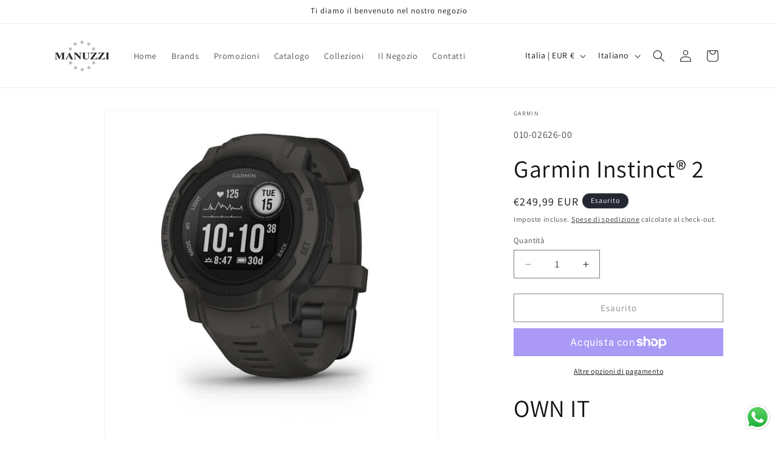

--- FILE ---
content_type: image/svg+xml
request_url: https://res.garmin.com/gdc/Product_Pages/ICONS/Smart_notifications.svg
body_size: -34
content:
<?xml version="1.0"?>
<svg xmlns="http://www.w3.org/2000/svg" viewBox="0 0 50 50" width="50" height="50">
  <path d="M27.1 20.7c0 .6-.5 1.1-1.1 1.1-.6 0-1.1-.5-1.1-1.1 0-.6.5-1.1 1.1-1.1.7.1 1.1.6 1.1 1.1zm8.6 0c0 .6-.5 1.1-1.1 1.1-.6 0-1.1-.5-1.1-1.1 0-.6.5-1.1 1.1-1.1.6.1 1.1.6 1.1 1.1zm-17.1 0c0 .6-.5 1.1-1.1 1.1s-1.1-.5-1.1-1.1c0-.6.5-1.1 1.1-1.1s1.1.6 1.1 1.1zM.5 34.6c0 1.2 1 2.1 2.1 2.1h4.3v8.5l8.5-8.5h32c1.2 0 2.1-1 2.1-2.1V6.9c0-1.2-1-2.1-2.1-2.1H2.6C1.4 4.8.5 5.8.5 6.9v27.7z" fill="none" stroke="#000" stroke-linecap="round" stroke-linejoin="round" stroke-miterlimit="10"/>
</svg>


--- FILE ---
content_type: image/svg+xml
request_url: https://res.garmin.com/gdc/Product_Pages/ICONS/Military_Standard_Toughness.svg
body_size: -309
content:
<?xml version="1.0"?>
<svg xmlns="http://www.w3.org/2000/svg" viewBox="0 0 50 50" width="50" height="50">
  <path d="M25 .5v49M4.6 23.9h41.3M35.4 5.6c-4.2 0-8-1.9-10.4-5.1h0c-2.5 3.2-6.2 5.1-10.4 5.1-3.7 0-7-1.5-10.5-4v31.6s3 11.2 20.9 16.3c17.9-5.1 20.9-16.3 20.9-16.3V1.6c-3.5 2.5-6.8 4-10.5 4z" fill="none" stroke="#000" stroke-linecap="round" stroke-linejoin="round" stroke-miterlimit="10"/>
  <path fill="none" d="M18.9 17.8h12.3v14.3H18.9z"/>
</svg>


--- FILE ---
content_type: image/svg+xml
request_url: https://res.garmin.com/gdc/Product_Pages/ICONS/GPS_tracking.svg
body_size: -224
content:
<?xml version="1.0"?>
<svg xmlns="http://www.w3.org/2000/svg" viewBox="0 0 50 50" width="50" height="50">
  <g fill="none" stroke="#000" stroke-linejoin="round" stroke-miterlimit="10">
    <path d="M37.4 12.6l3.8-3.8m-9.9 19l3 3M19.2 15.7l3 3M6.7 38.8c-1.3 1.3-1.3 3.3 0 4.5 1.3 1.3 3.3 1.3 4.5 0m-8.5-6.6c-2.9 2.9-2.9 7.7 0 10.6 2.9 2.9 7.7 2.9 10.6 0m7.4-18c-3.3-3.3-8.8-3.3-12.1 0l12.1 12.1c3.4-3.3 3.4-8.8 0-12.1zm16.7-16.7c-2.5-2.5-6.6-2.5-9.1 0L16.2 24.8l9.1 9.1 12.1-12.1c2.5-2.6 2.5-6.7 0-9.2zm-6.1 21.2L43.4 46l6.1-6.1-12.1-12.1-6.1 6zM16.2 18.7L4 6.6 10.1.5l12.1 12.1-6 6.1z" stroke-linecap="round"/>
    <circle cx="42.3" cy="7.7" r=".5"/>
  </g>
</svg>


--- FILE ---
content_type: image/svg+xml
request_url: https://res.garmin.com/gdc/Product_Pages/ICONS/Health_Monitoring.svg
body_size: -343
content:
<?xml version="1.0"?>
<svg xmlns="http://www.w3.org/2000/svg" viewBox="0 0 50 50" width="50" height="50">
  <g fill="none" stroke="#000" stroke-linecap="round" stroke-linejoin="round" stroke-miterlimit="10">
    <path d="M47.8 23c1.1-2.4 1.7-4.8 1.7-7.1C49.5-.6 29.7-5.9 25 14.3 20.3-5.9.5-.7.5 15.9c0 2.3.6 4.7 1.7 7.1"/>
    <path d="M.5 28.1h12.8l3.2-4.5 4.2 6.7 5.4-11.1 4.2 15.6 3.2-6.7h16"/>
    <path d="M8.8 33.3C15.9 41.9 25 48.8 25 48.8s9.1-6.9 16.2-15.6"/>
  </g>
</svg>


--- FILE ---
content_type: image/svg+xml
request_url: https://res.garmin.com/gdc/Product_Pages/ICONS/Preloaded_Sports_Apps.svg
body_size: -91
content:
<?xml version="1.0"?>
<svg xmlns="http://www.w3.org/2000/svg" viewBox="0 0 50 50" width="50" height="50">
  <path d="M37.3 5c0 2.5-2 4.5-4.5 4.5s-4.5-2-4.5-4.5 2-4.5 4.5-4.5 4.5 2 4.5 4.5M22.1 34c-1.6 2.2-3.9 5.7-5.6 7.8-2.1 2.5-4.6 4.3-6.8 6.7-1 1.1-2.2 1.3-3.3.7-1.1-.6-1.5-1.6-1.3-2.8.1-.5.4-1.1.8-1.4 4.8-3.9 7.4-6.1 10.2-12 .1-.3 1.4-3.3 1.8-4.5m9.5 9.7c-1.4-1.2-2.8-2.4-4.1-3.6l-3-2.7c-2.9-2.7-2.8-4.6-1.5-7.3 1.2-2.5 2.2-5.1 3.3-7.7v-.3c-1.6 0-3.1.1-3.9 2-.4 1-1.1 1.9-1.7 2.8-.9 1.3-2.2 1.6-3.3 1-1.1-.7-1.3-1.8-.5-3.2 1-1.8 2-3.6 3.1-5.4.6-1.1 1.5-1.7 2.7-1.8 2.5-.3 5-.8 7.5-1.1 2-.2 3.9.3 5.6 1.4 2 1.4 3.8 2.9 5.8 4.5 1-1.5 2.1-3.1 3.3-4.6 1-1.4 2.2-1.8 3.3-1.1 1.2.7 1.4 2.1.5 3.6-1.5 2.4-3.1 4.7-4.7 7-.9 1.3-2 1.5-3.4.7-1.6-.9-3.2-1.8-5-2.9-1.8 3.1-3.7 6.2-5.6 9.4l5.5 5.5c2 2 2.2 3.7.8 6.1-1.4 2.5-2.8 4.9-4.2 7.4-1 1.7-2.4 2.2-3.8 1.4-1.4-.8-1.7-2.4-.7-4.1 1.3-2.4 2.6-4.6 4-7" fill="none" stroke="#000" stroke-linecap="round" stroke-linejoin="round" stroke-miterlimit="10"/>
</svg>


--- FILE ---
content_type: image/svg+xml
request_url: https://res.garmin.com/gdc/Product_Pages/ICONS/Battery_Life.svg
body_size: 214
content:
<?xml version="1.0" encoding="utf-8"?>
<svg xmlns="http://www.w3.org/2000/svg" xmlns:xlink="http://www.w3.org/1999/xlink" id="Layer_1" x="0px" y="0px" viewBox="0 0 50 50" width="50" height="50" style="enable-background:new 0 0 50 50;" xml:space="preserve">
<style type="text/css">
	.st0{fill:none;stroke:#231F20;stroke-linecap:round;stroke-linejoin:round;stroke-miterlimit:10;}
	.st1{fill:none;stroke:#231F20;stroke-linejoin:round;stroke-miterlimit:10;}
	.st2{fill:none;stroke:#231F20;stroke-width:2;stroke-linecap:round;stroke-linejoin:round;stroke-miterlimit:10;}
	.st3{fill:none;stroke:#FFFFFF;stroke-linecap:round;stroke-linejoin:round;stroke-miterlimit:10;}
	.st4{fill:none;stroke:#FFFFFF;stroke-linejoin:round;stroke-miterlimit:10;}
	.st5{fill:none;stroke:#231F20;stroke-linecap:round;stroke-miterlimit:10;}
	.st6{fill:none;stroke:#231F20;stroke-width:2;stroke-linecap:round;stroke-miterlimit:10;}
	.st7{fill:none;stroke:#231F20;stroke-linecap:round;stroke-linejoin:round;}
	.st8{fill:none;stroke:#231F20;stroke-linecap:round;}
	.st9{fill:none;}
	.st10{fill:none;stroke:#231F20;stroke-linecap:round;stroke-linejoin:round;stroke-dasharray:0.911,1.911;}
	.st11{fill:none;stroke:#231F20;stroke-linecap:round;stroke-linejoin:round;stroke-dasharray:1.223,2.223;}
	.st12{fill:none;stroke:#231F20;stroke-linecap:round;stroke-linejoin:round;stroke-dasharray:0.924,1.924;}
	.st13{clip-path:url(#SVGID_2_);fill:none;stroke:#231F20;stroke-width:0.5;stroke-linejoin:round;stroke-miterlimit:10;}
	.st14{fill:none;stroke:#231F20;stroke-linecap:round;stroke-linejoin:round;stroke-miterlimit:10;stroke-dasharray:3,4;}
	.st15{fill:#231F20;}
	.st16{fill:none;stroke:#231F20;stroke-width:0.5;stroke-linecap:round;stroke-linejoin:round;stroke-miterlimit:10;}
	.st17{fill:none;stroke:#FFFFFF;stroke-width:2;stroke-linecap:round;stroke-linejoin:round;stroke-miterlimit:10;}
	.st18{fill:none;stroke:#000000;stroke-width:2;stroke-linecap:round;stroke-linejoin:round;stroke-miterlimit:10;}
	.st19{clip-path:url(#SVGID_4_);}
	
		.st20{clip-path:url(#SVGID_6_);fill:none;stroke:#231F20;stroke-width:0.6824;stroke-linecap:round;stroke-linejoin:round;stroke-miterlimit:10;}
	.st21{clip-path:url(#SVGID_6_);fill:none;stroke:#231F20;stroke-width:0.6824;stroke-linecap:round;}
	.st22{clip-path:url(#SVGID_8_);}
	
		.st23{clip-path:url(#SVGID_10_);fill:none;stroke:#231F20;stroke-width:0.6081;stroke-linecap:round;stroke-linejoin:round;stroke-miterlimit:10;}
	.st24{clip-path:url(#SVGID_10_);fill:none;stroke:#231F20;stroke-width:0.6081;stroke-linecap:round;}
	.st25{clip-path:url(#SVGID_12_);}
	
		.st26{clip-path:url(#SVGID_14_);fill:none;stroke:#231F20;stroke-width:0.7177;stroke-linecap:round;stroke-linejoin:round;stroke-miterlimit:10;}
	.st27{fill:#FFFFFF;}
	.st28{fill:none;stroke:#474747;stroke-width:2;stroke-linecap:round;stroke-linejoin:round;stroke-miterlimit:10;}
	.st29{fill:none;stroke:#000000;stroke-linecap:round;stroke-linejoin:round;stroke-miterlimit:10;}
	.st30{fill:none;stroke:#000000;stroke-linejoin:round;stroke-miterlimit:10;}
	.st31{fill:none;stroke:#231F20;stroke-width:0.5;stroke-miterlimit:10;}
	.st32{fill:none;stroke:#00FFFF;stroke-width:3;stroke-linecap:round;stroke-linejoin:round;stroke-miterlimit:10;}
	.st33{fill:none;stroke:#231F20;stroke-width:1.5;stroke-linecap:round;stroke-linejoin:round;stroke-miterlimit:10;}
	
		.st34{clip-path:url(#SVGID_16_);fill:none;stroke:#231F20;stroke-width:0.5;stroke-linecap:round;stroke-linejoin:round;stroke-miterlimit:10;}
	.st35{fill:none;stroke:#FFFFFF;stroke-width:0.5;stroke-linecap:round;stroke-linejoin:round;stroke-miterlimit:10;}
	.st36{fill:none;stroke:#FFFFFF;stroke-width:3;stroke-linecap:round;stroke-linejoin:round;stroke-miterlimit:10;}
	.st37{fill:none;stroke:#231F20;stroke-width:2;stroke-linejoin:round;stroke-miterlimit:10;}
	.st38{fill:none;stroke:#1D1D1B;stroke-linecap:round;stroke-linejoin:round;}
	.st39{fill:none;stroke:#1D1D1B;stroke-linecap:round;stroke-linejoin:round;stroke-dasharray:3.0667,5.1111;}
	.st40{fill:none;stroke:#1D1D1B;stroke-linecap:round;stroke-linejoin:round;stroke-dasharray:3.0404,5.0674;}
	.st41{clip-path:url(#SVGID_18_);}
	.st42{clip-path:url(#SVGID_20_);fill:none;stroke:#231F20;stroke-width:1.8809;}
	.st43{clip-path:url(#SVGID_18_);fill:none;stroke:#231F20;stroke-width:1.8809;stroke-linecap:round;}
	.st44{clip-path:url(#SVGID_18_);fill:none;stroke:#231F20;stroke-width:1.8809;stroke-linejoin:round;stroke-miterlimit:10;}
	.st45{clip-path:url(#SVGID_22_);fill:none;stroke:#231F20;stroke-width:0.5;stroke-linecap:round;stroke-miterlimit:10;}
	.st46{fill:none;stroke:#FFFFFF;stroke-width:1.5;stroke-linecap:round;stroke-linejoin:round;stroke-miterlimit:10;}
	.st47{fill:none;stroke:#231F20;stroke-width:0.5;stroke-linejoin:round;stroke-miterlimit:10;}
	.st48{clip-path:url(#SVGID_24_);}
	.st49{clip-path:url(#SVGID_26_);fill:none;stroke:#231F20;stroke-width:0.9384;stroke-linejoin:round;stroke-miterlimit:10;}
	
		.st50{clip-path:url(#SVGID_26_);fill:none;stroke:#231F20;stroke-width:0.9384;stroke-linecap:round;stroke-linejoin:round;stroke-miterlimit:10;}
	.st51{stroke:#231F20;}
	.st52{fill:#6DCEF5;}
	.st53{fill:none;stroke:#000000;stroke-width:1.5;stroke-linecap:round;stroke-linejoin:round;stroke-miterlimit:10;}
	.st54{clip-path:url(#SVGID_28_);}
	
		.st55{clip-path:url(#SVGID_30_);fill:none;stroke:#231F20;stroke-width:3.4988;stroke-linecap:round;stroke-linejoin:round;stroke-miterlimit:10;}
	.st56{fill:none;stroke:#909090;stroke-width:2;stroke-linecap:round;stroke-linejoin:round;stroke-miterlimit:10;}
	.st57{clip-path:url(#SVGID_32_);}
	
		.st58{clip-path:url(#SVGID_34_);fill:none;stroke:#231F20;stroke-width:1.2125;stroke-linecap:round;stroke-linejoin:round;stroke-miterlimit:10;}
	.st59{fill:none;stroke:#0FBBEF;stroke-miterlimit:10;}
</style>
<g>
	<path class="st0" d="M33.3,19.9H16.7v-8.6h16.7V19.9z M33.3,28.6H16.7v-8.6h16.7V28.6z M33.3,37.2H16.7v-8.6h16.7V37.2z M33.3,45.9   H16.7v-8.6h16.7V45.9z"/>
	<polygon class="st1" points="18.1,7.5 13,7.5 13,49.5 37,49.5 37,7.5 31.9,7.5 31.9,0.5 18.1,0.5  "/>
</g>
</svg>
